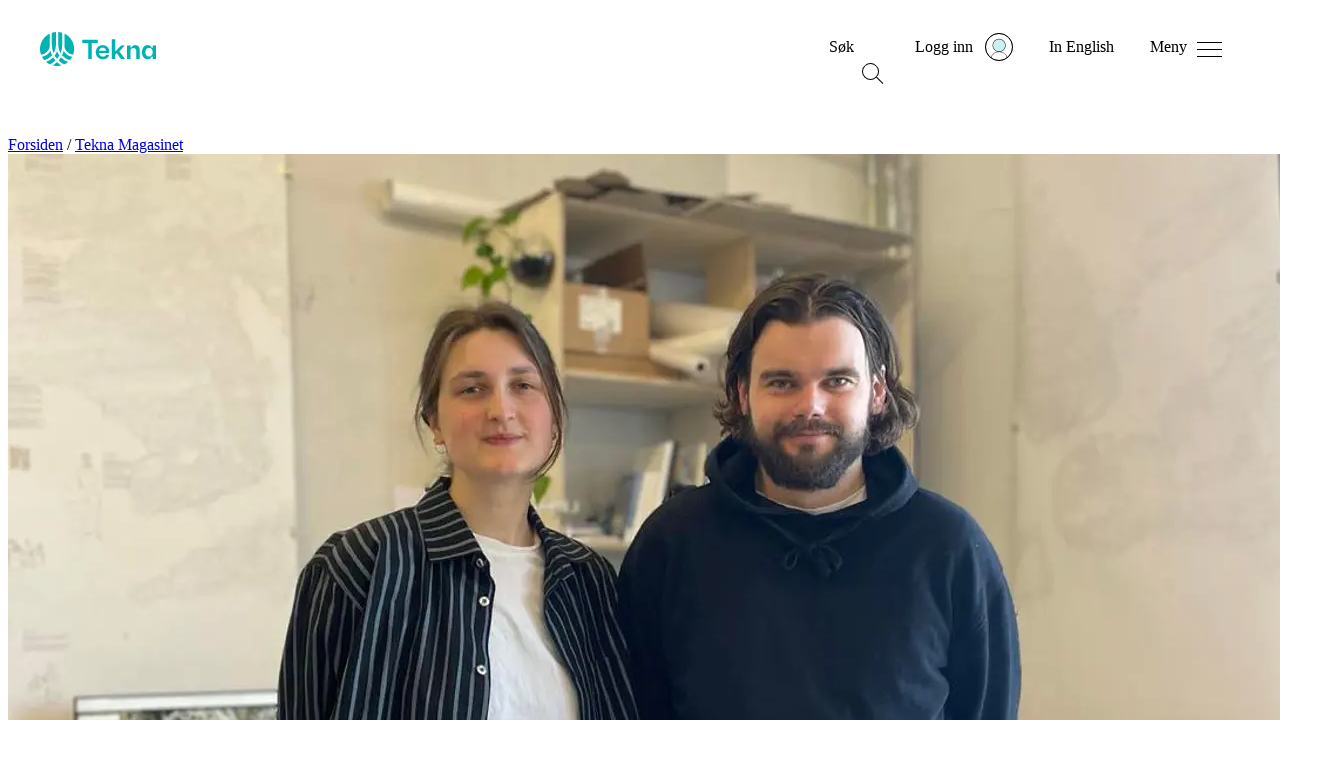

--- FILE ---
content_type: text/html; charset=utf-8
request_url: https://www.tekna.no/magasinet/de-gir-skolen-toppskar/
body_size: 10432
content:



<!doctype HTML>
<html class="no-js" lang="nb">
<head>
    <script type="text/javascript" src="/Static/js/svg-loader.min.js"></script>
    <meta charset="utf-8" />
    <meta http-equiv="X-UA-Compatible" content="IE=edge" />
    <meta name="viewport" content="width=device-width, initial-scale=1.0" />


    
    
    
        <meta property="og:image" content="https://www.tekna.no/contentassets/41ba5fa6d02543eeba940ebf228bd78e/bredde-av-nora-og-magnus.jpg/social" />
        <meta property="og:image:type" content="image/jpeg">
        <meta property="og:image:width" content="1520" />
        <meta property="og:image:height" content="798" />
        <meta name="twitter:image" content="https://www.tekna.no/contentassets/41ba5fa6d02543eeba940ebf228bd78e/bredde-av-nora-og-magnus.jpg/social" />
    <meta property="og:title" content="De gir skolen toppsk&#229;r" />
    <meta property="og:type" content="article" />
    <meta property="og:url" content="https://www.tekna.no/magasinet/de-gir-skolen-toppskar/" />
    <meta property="og:description" content="Master i arkitektur ved Bergen Arkitekth&#248;gskole, BAS, ligger p&#229; topp i studenters egen vurdering av 5-&#229;rige masterprogram innen teknologi og naturvitenskap, if&#248;lge tall fr&#229; Studiebarometeret 2022." />
    <meta name="twitter:card" content="summary_large_image" />
    <meta name="twitter:title" content="De gir skolen toppsk&#229;r" />
    <meta name="twitter:description" content="Master i arkitektur ved Bergen Arkitekth&#248;gskole, BAS, ligger p&#229; topp i studenters egen vurdering av 5-&#229;rige masterprogram innen teknologi og naturvitenskap, if&#248;lge tall fr&#229; Studiebarometeret 2022." />
                <script>
                    window.dataLayer = window.dataLayer || [];
                    window.dataLayer.push({
                        "articleTags":  ["Moden i arbeidslivet","Pensjonist","Student","Ikke-medlem","Bygg, anlegg og eiendom","Realfag og utdanning","Tekna Bygg og anlegg","Tekna Realfagslærerne "]
                    });
                </script>

    
    
    <meta name="description" content="Master i arkitektur ved Bergen Arkitekth&#248;gskole, BAS, ligger p&#229; topp i studenters egen vurdering av 5-&#229;rige masterprogram innen teknologi og naturvitenskap, if&#248;lge tall fr&#229; Studiebarometeret 2022." />
    <meta name="google-site-verification" content="fHv2Htd7_ahuD9mkp2pGY8wRa9hWKKdcMWu3X-Gvmpk" />
    <meta property="fb:pages" content="83499305740">

    <meta name="pageId" content="184716" />

    
        <link rel="canonical" href="https://www.tekna.no/magasinet/de-gir-skolen-toppskar/" />
    <title> De gir skolen toppsk&#229;r </title>
    
    
<!--CookieInformation-->


    <script id="CookieConsent" src="https://policy.app.cookieinformation.com/uc.js" data-culture="NB" data-tealium-enabled="false" type="text/javascript"></script>
<script type="text/javascript" src="/Static/js/svg-loader.min.js"></script>
<script src="/Static/js/popper.js"></script>
<script src="//ajax.googleapis.com/ajax/libs/jquery/2.1.3/jquery.min.js"></script>
<script src="https://cdnjs.cloudflare.com/ajax/libs/document-register-element/1.4.1/document-register-element.js"></script>
<script src="https://stackpath.bootstrapcdn.com/bootstrap/4.3.1/js/bootstrap.min.js"
        integrity="sha384-JjSmVgyd0p3pXB1rRibZUAYoIIy6OrQ6VrjIEaFf/nJGzIxFDsf4x0xIM+B07jRM"
        crossorigin="anonymous"></script>

<link rel="preload" href="/Static/Web2020/tekna-font/woff2/Tekna-Regular.woff2" as="font" type="font/woff2" crossorigin>
<link rel="preload" href="/Static/Web2020/tekna-font/woff2/TeknaDisplay-Regular.woff2" as="font" type="font/woff2" crossorigin>


<link href="/VueJS/dist/tekna_bs_vue_epi.d300620993e7816a1305.css" rel="stylesheet"><script src="/VueJS/dist/npm.style-loader.3df8931126368e2c9352.js"></script><script src="/VueJS/dist/tekna_bs_vue_epi.ca6e0ffdf7c65d0ef83c.js"></script><script src="/VueJS/dist/globalCss.5f6fc4bd2789c09b5503.js"></script>
<link rel="stylesheet" type="text/css" href="/Static/Web2020/css/hamburgers.min.css" />
<link rel="stylesheet" href="/VueJS/src/globals/global-navigation.css" />
<link rel="icon" type="image/png" href="/Static/img/favicon.ico" />



    <link rel="stylesheet" type="text/css" href="/Static/Web2020/js/slick/slick.css" />
    <link rel="stylesheet" type="text/css" href="/Static/Web2020/js/slick/slick-theme.css" />
    <script src="/Static/Web2020/js/carousel.js"></script>
</head>
<body>
    <script type="text/javascript">
   var utag_data = {
       language: 'no',
       page_name: 'De gir skolen toppsk&#229;r',
       page_category: 'TeknaMagArticlePage',
       kundenr: '',
       is_logged_in: '0',
       articleTags:  ["Moden i arbeidslivet","Pensjonist","Student","Ikke-medlem","Bygg, anlegg og eiendom","Realfag og utdanning","Tekna Bygg og anlegg","Tekna Realfagslærerne "],
    };
    
(function (a, b, c, d) {
    a = 'https://tags.tekna.no/main/prod/utag.js'
    b = document; c = 'script'; d = b.createElement(c); d.src = a; d.type = 'text/java' + c; d.async = true;
    a = b.getElementsByTagName(c)[0]; a.parentNode.insertBefore(d, a);
})();
</script>
    
    
<!-- Google Tag Manager -->
<noscript>
    <iframe src="//www.googletagmanager.com/ns.html?id=GTM-WSBD" height="0" width="0" style="display:none;visibility:hidden"></iframe>
</noscript>
<script>
    (function (w, d, s, l, i) {
        w[l] = w[l] || []; w[l].push({
            'gtm.start':
            new Date().getTime(), event: 'gtm.js'
        }); var f = d.getElementsByTagName(s)[0],
        j = d.createElement(s), dl = l != 'dataLayer' ? '&l=' + l : ''; j.async = true; j.src =
        '//www.googletagmanager.com/gtm.js?id=' + i + dl; f.parentNode.insertBefore(j, f);
    })(window, document, 'script', 'dataLayer', 'GTM-WSBD');
</script>
<!-- End Google Tag Manager -->


    <script>
        window.dataLayer = window.dataLayer || [];
    window.dataLayer.push({
        "visitorGroup":  ["IKKE med i noen fagnettverk","CV-Byggeren - IKKE besøkt","Ikke innlogget bruker","Besøk fra desktop"]
        });
    </script>
    <script>
      window.language = "no";
    </script>
    <input type="hidden" id="langinput" value="no" />
    
    


<div>
    <a class="hidden-skip-link" href="#content">Hopp til innhold</a>
</div>

<header class="web2020__header">
    <div class="web2020__header-centered-content">
        <div class="web2020__header-logo__wrapper">
            <a href="/" title="Home">
                <div id="header-animated-logo-container" aria-label="Tekna logo">
                    <img class="web2020__header-logo" src="/Static/Web2020/img/icons/tekna-logo-2020.svg" alt="Tekna logo" />
                </div>
            </a>
        </div>

        <div class="web2020__header-link-items">
            <div class="web2020__header-link">
                <a href="#" class="web2020__action-link" id="web2020__search-container" role="button" aria-expanded="false"
                   aria-label="&#197;pne s&#248;k" onclick='accessabilityToggle($(this), ["&#197;pne s&#248;k", "Lukk s&#248;k"])'>
                    <span class="web2020__header-link__name" data-matomo-mask>S&#248;k </span>

                    <div class="icon -search web2020__link-icon" id="web2020__search-container-icon">
                        <div class="circle">
                            <span></span>
                            <span></span>
                            <span></span>
                        </div>
                        <div class="cross">
                            <span></span>
                            <span></span>
                        </div>
                    </div>

                    <!--<div class="web2020__link-icon web2020__search"></div>-->
                </a>
            </div>
            <div class="web2020__header-link" id="web2020__member-menu-container">
                <a href="/mitt-tekna/" id="web2020__member-menu" role="button" aria-expanded="false" aria-label="Log in" onclick='accessabilityToggle($(this), ["&#197;pne profilmenyen", "Lukk profilmenyen"])'>
                    <span class="web2020__header-link__name" data-matomo-mask>Logg inn</span>
                    <div class="web2020__profile-picture-wrapper" data-matomo-mask>
                        <img class="web2020__profile-picture" src="/globalassets/bilder/illustrasjoner/__avatar---medlem-liten-og-stor.svg?width=42&amp;height=42&amp;mode=crop" alt="Profilbilde" onerror="this.onerror=null;this.src='/globalassets/bilder/illustrasjoner/__avatar---medlem-liten-og-stor.svg';" />
                        <div id="web2020__member-menu-icon" class="web2020__profile-picture-outline "></div>
                    </div>
                </a>



            </div>
            <div class="web2020__header-link desktop">
                <a href="/en" id="header_languageLink">
                    <span class="web2020__header-link__name" data-matomo-mask>In English</span>
                </a>
            </div>
            <div class="web2020__header-link">
                <a href="#" class="web2020__action-link" id="web2020__global-menu" role="button"
                   aria-expanded="false" aria-label="&#197;pne meny" onclick='accessabilityToggle($(this), ["&#197;pne meny", "Lukk meny"])'>
                    <span class="web2020__header-link__name" data-matomo-mask>Meny</span>
                    <!--<div class="web2020__link-icon web2020__menu"></div>
                    <img class="web2020__link-icon" src="~/Static/Web2020/img/icons/menu-burger.svg" width="23px"/> -->
                    <div class="web2020__link-icon hamburger hamburger--squeeze" id="web2020__global-menu-icon">
                        <div class="hamburger-box">
                            <div class="hamburger-inner"></div>
                        </div>
                    </div>
                </a>
            </div>
        </div>
    </div>
    <div class="web2020__dropdown-container">
        <div class="web2020__scroll">
            <!--- content here -->
            <div class="web2020__search-container" id="header_search_dropdown">

                <form action="/sokeside/" method="GET" class="web2020__search-form">
                    <label for="web2020__search-input-field"><p>Hva leter du etter?</p></label>
                    <div class="web2020__input-field-wrapper">
                        <input class="web2020__input-field" type="text" placeholder="S&#248;k p&#229; hele tekna.no" name="q" id="web2020__search-input-field">
                        <input class="web2020__input-submit" type="image" src="/Static/Web2020/img/icons/magnifier.svg" alt="Submit search" name="submit" for="q" aria-flowto="web2020__member-menu">
                        <a href="#web2020__search-container" class="screen-reader-only">Tilbake til navigasjon</a>
                    </div>
                </form>
            </div>
            <!--- content here -->
            

<div class="web2020__global-menu">
    <div class="web2020__global-menu-content">
        <div class="web2020__global-menu-link-container top">
            <div class="web2020__primary-links">
                <ul>
                        <li><a href="/kurs/"><span>Kurs og arrangementer</span></a></li>
                        <li><a href="/lonn-og-arbeidsvilkar/"><span>L&#248;nn og rettigheter</span></a></li>
                        <li><a href="/fag-og-nettverk/"><span>Fag og nettverk</span></a></li>
                        <li><a href="/karriere/"><span>Jobbs&#248;k og karriere</span></a></li>
                        <li><a href="/medlemsfordeler/"><span>Medlemsfordeler</span></a></li>
                        <li><a href="/barekraft/"><span>B&#230;rekraft</span></a></li>
                </ul>
            </div>
                <div class="web2020__primary-buttons">
                    <a class="btn btn-primary web2020__button-href" href="/medlemsfordeler/blimedlem/">
                        <span>Bli medlem</span>
                    </a>
                </div>
        </div>

        <div class="web2020__global-menu-link-container">
            <div class="web2020__secondary-links">
                <ul>
                    <li><a href="/student/"><span>Student</span></a></li>
                    <li><a href="/ung-i-arbeidslivet/"><span>Ung i arbeidslivet</span></a></li>
                    <li><a href="/erfaren-i-arbeidslivet/"><span>Erfaren i arbeidslivet</span></a></li>
                    <li><a href="/leder/"><span>Leder</span></a></li>
                    <li><a href="/tillitsvalgt/"><span>Tillitsvalgt</span></a></li>
                    <li><a href="/karriere/Arbeidsledig/"><span>Arbeidsledig</span></a></li>
                </ul>
            </div>
            <div class="web2020__secondary-links">
                <ul>
                    <li><a href="/om-tekna/"><span>Om Tekna</span></a></li>
                    <li><a href="/meninger/"><span>V&#229;r politikk</span></a></li>
                    <li><a href="/aktuelt/"><span>Aktuelt</span></a></li>
                    <li><a href="/magasinet/"><span>Tekna Magasinet</span></a></li>
                    <li><a href="/kontakt-oss/"><span>Kontakt oss</span></a></li>
                    <li><a href="/om-tekna/organisasjon/avdelingene/"><span>Tekna der du bor</span></a></li>
                </ul>
            </div>
            <div class="web2020__secondary-links language-mobile">
                <ul>
                    <li><a id="header_languageLinkMobile" href="/en"><span>In English</span></a></li>
                </ul>
            </div>
        </div>

    </div>
</div>


        </div>
    </div>

    <div class="transparent_overlay" id="header-overlay"></div>

</header>




    <div id="content">
        





    <nav class="breadcrumbs">
        <div class="breadcrumbs__content">
<a href="/">Forsiden</a>                        <span aria-hidden="true">/</span>
<a href="/magasinet/">Tekna Magasinet</a>
        </div>
    </nav>

<div class="container padded fullwidth t-mag t-mag-article mt-lg-13 mt-md-10 mt-7">
        <div class="row">
            <div class="col-12 d-flex mb-7 mb-md-9 t-mag-article__top-image">

                <img src="/contentassets/41ba5fa6d02543eeba940ebf228bd78e/bredde-av-nora-og-magnus.jpg?width=1320&amp;height=960&amp;mode=crop" class="t-mag-article__top-image-landscape" alt="" />
                <div class="article-image-caption caption-right ml-lg-7 ml-md-0 align-self-lg-end align-self-md-start" aria-label="Bildetekst">
                    <p>Magnus Gjersdal og Nora H&#229;skjold n&#230;rmer seg slutten av sin 5-&#229;rige utdanning til arkitekt ved Bergen arkitekth&#248;gskole, og skriver masteroppgaven sammen.</p>
                </div>
            </div>
        </div>
    <div class="row justify-content-start justify-content-lg-center">
        <div class="col-xl-8 col-lg-9 pl-xl-9 pl-lg-4 pr-lg-4 pl-md-9 pr-md-9 pl-4 pr-4">
            <h1 class="">De gir skolen toppskår</h1>
            <div class="t-mag-article__text-lead">
                <p>Master i arkitektur ved Bergen Arkitekth&#248;gskole, BAS, ligger p&#229; topp i studenters egen vurdering av 5-&#229;rige masterprogram innen teknologi og naturvitenskap, if&#248;lge tall fr&#229; Studiebarometeret 2022.</p>
            </div>
            <div class="t-mag-article__byline-mobile d-flex d-xl-none">
                
<div class="t-mag-article__byline">
    <div class="t-mag-article__byline-sections">


            <div class="t-mag-article__byline-date">
                <p>Tekna Magasinet</p>
                <span>Publisert: 16. mars 2023</span>
            </div>

            <div class="t-mag-article__byline-section">
                <p>TEKST</p>
                <p>Anne Grete Nordal</p>
            </div>
                    <div class="t-mag-article__byline-section">
                <p>FOTO</p>
                <p>BAS og privat</p>
            </div>
            </div>
    <hr class="d-none d-xl-block" aria-hidden="true" />
    

<div class="t-share">
    <a href="/cdn-cgi/l/email-protection#[base64]">
        <span class="t-share__button mail">
        </span>
    </a>
    <a href="https://www.facebook.com/sharer/sharer.php?u=https://www.tekna.no/magasinet/de-gir-skolen-toppskar/">
        <span class="t-share__button fb">
        </span>
    </a>
    <a href="https://www.linkedin.com/shareArticle?mini=true&amp;url=https://tekna.no/magasinet/de-gir-skolen-toppskar/&amp;title=De gir skolen toppsk&#229;r">
        <span class="t-share__button ln">
        </span>
    </a>
</div>

</div>
            </div>
        </div>
    </div>
    <div class="row justify-content-start justify-content-lg-center justify-content-xl-start">
        <div class="col-xl-2 col-lg-3 col-12 d-none d-xl-block">
            
<div class="t-mag-article__byline">
    <div class="t-mag-article__byline-sections">


            <div class="t-mag-article__byline-date">
                <p>Tekna Magasinet</p>
                <span>Publisert: 16. mars 2023</span>
            </div>

            <div class="t-mag-article__byline-section">
                <p>TEKST</p>
                <p>Anne Grete Nordal</p>
            </div>
                    <div class="t-mag-article__byline-section">
                <p>FOTO</p>
                <p>BAS og privat</p>
            </div>
            </div>
    <hr class="d-none d-xl-block" aria-hidden="true" />
    

<div class="t-share">
    <a href="/cdn-cgi/l/email-protection#[base64]">
        <span class="t-share__button mail">
        </span>
    </a>
    <a href="https://www.facebook.com/sharer/sharer.php?u=https://www.tekna.no/magasinet/de-gir-skolen-toppskar/">
        <span class="t-share__button fb">
        </span>
    </a>
    <a href="https://www.linkedin.com/shareArticle?mini=true&amp;url=https://tekna.no/magasinet/de-gir-skolen-toppskar/&amp;title=De gir skolen toppsk&#229;r">
        <span class="t-share__button ln">
        </span>
    </a>
</div>

</div>
        </div>

        <div class="col-xl-8 col-lg-9 pl-xl-9 pl-lg-4 pr-lg-4 pl-md-9 pr-md-9 pl-4 pr-4">

            <div class="t-mag-article__text-body">
                <p>Eierskapsf&oslash;lelse til egen skole og et tett klassemilj&oslash; er noe studentene Nora H&aring;skjold (28) og Magnus Gjersdal (28) som studerer ved Bergen Arkitekth&oslash;gskole, fremhever som spesielt positivt ved studiestedet og masterprogrammet i arkitektur.</p>
<p>Masterprogrammet topper listen over 5-&aring;rige masterprogram med 4,3 av 5 mulige poeng, if&oslash;lge tall fra Studiebarometeret 2022, regnet ut som et gjennomsnitt av alle indikatorene studentene blir bedt om &aring; svare p&aring;. For en av indikatorene, nemlig helhetsvurdering til programmet ligger de helt p&aring; topp med 4,8.</p>
<p>De er da ogs&aring; p&aring; topp blant alle masterprogrammene innen Bygg- og anleggsfag. Se diagrammet som viser studentenes rangering. Rangeringen er basert p&aring; et gjennomsnitt av ni underliggende indekser og vurderinger. Klikk deg inn og se vurderingen av de enkelte indekser.</p>
<p>Nora og Magnus g&aring;r siste semester og samarbeider om diplomoppgaven som skal leveres i slutten av juni. Den handler om &aring; utvikle selvbyggerhus for flyktninger basert i Kristiansund. De to tar for seg b&aring;de det organisatoriske, og det arkitektoniske i forhold til tomt og landskap, i tillegg til &aring; se p&aring; hvordan brukermedvirkning kan st&aring; sentralt i tillegg til samfunns&oslash;konomiske betraktninger. Tanken er at dette skal danne en modell som kan brukes i flere kommuner.</p>
<p><a href="/magasinet/tok-kaka-blant-alle-masterprogrammene/">Les ogs&aring; om de som topper totalt og av 2-&aring;rig master.</a></p>
<h2>Tas opp basert p&aring; motivasjon og erfaring</h2>
<p>For &aring; studere ved Bergen Arkitekth&oslash;gskole m&aring; du ha generell studiekompetanse, men opptaket baserer seg ikke p&aring; karakterer. De som &oslash;nsker &aring; studere der m&aring; sende en motivasjonss&oslash;knad og kan s&aring; bli innkalt til et mulig intervju.</p>
<p>&ndash; At skolen tenker p&aring; sammensetningen av studenter ved opptaket, tror vi er med p&aring; &aring; bygge opp under det gode milj&oslash;et. Noe av det som bygger et godt klassemilj&oslash; er de erfaringene folk tar med seg til BAS. Sammensetningen av klassene er basert p&aring; at elevene er med p&aring; &aring; skape grunnlaget for utdanningen. Dessuten er klassene relativt sm&aring;, om lag 30 elever, noe som gj&oslash;r at alle snakker med hverandre, sier Nora og Magnus.</p>
<p>De fortelle at studiet starter med en telttur for &aring; kjenne p&aring; klima, naturkrefter og landskapsformer. F&oslash;rste dagen f&aring;r de en pakkeliste og s&aring; b&aelig;rer det av g&aring;rde til &oslash;ysamfunnet Solund p&aring; Vestlandet for fire uker.</p>
<p>&ndash; Det kan v&aelig;re mye l&aelig;rdom om hvordan man plasserer telt i forhold til klima ved &aring; v&aring;kne i en vannpytt. Man blir ogs&aring; kjent med hverandre p&aring; godt og vondt. Det skaper et helt spesielt samhold, og turen blir noe man snakker om resten av studietiden, ler Nora.</p>



    <div class="article-image-block double-img Middle">
            <div class="article-image-block__wrapper left-img">
                <img src="/contentassets/41ba5fa6d02543eeba940ebf228bd78e/fra-sjoen.jpg?width=1024" alt="Skolen er en silo sett fra sj&#248;en" class="article-image-block__img" />
                    <div class="article-image-caption caption-below" data-content="En del av skolen har v&#230;rt et gammelt kornlager, og ligger ved sj&#248;en i Sandviken i Bergen.">
                        <span aria-label="bildetekst">En del av skolen har v&#230;rt et gammelt kornlager, og ligger ved sj&#248;en i Sandviken i Bergen.</span>
                    </div>
            </div>

            <div class="article-image-block__wrapper right-img">
                <img src="/contentassets/41ba5fa6d02543eeba940ebf228bd78e/bynight.jpg?width=1024" alt="" class="article-image-block__img" />
                    <div class="article-image-caption caption-below" data-content="Nattbilde av skolen i Sandviken">
                        <span aria-label="bildetekst">Nattbilde av skolen i Sandviken</span>
                    </div>
            </div>

    </div>



<p>Sett inn lenken til: Se ogs&aring;&nbsp; vinneren blant 2-&aring;rige masterprogram, Digital samhandling ved NTNU</p>
<h2>Studenter er med og bygger skolen</h2>
<p>De to har g&aring;tt alle 5 &aring;rene p&aring; skolen i Bergen. Koronaperioden gjorde det vanskelig med utveksling til studiesteder i andre land, som er ganske vanlig etter bachelor.</p>
<p>&ndash; Vi var heldige som fikk lov &aring; komme p&aring; skolen og jobbe med fagene v&aring;re i denne perioden.</p>
<p>Bygningsmassen til skolen er helt spesiell. Det er et gammelt kornlager &ndash; et stort massivt industribygg i Sandviken. Siden overtakelsen har studentene kontinuerlig v&aelig;rt med p&aring; &aring; bygge skolen gjennom prosjekter i alle st&oslash;rrelser, b&aring;de p&aring; eget initiativ og i l&oslash;pet av ulike undervisningsmoduler.</p>
<p>&ndash; Det er mange spesielle rom her som gj&oslash;r det ekstra spennende &aring; studere her. Og det at vi er med p&aring; &aring; utforme lokalene v&aring;re, gir oss en eierskapsf&oslash;lelse til skolen. Bygget danner en god ramme og gir en stor frihet til &aring; utforske det man interesserer seg for innen arkitektur.</p>
<p>Nora og Magnus forteller at studentene ogs&aring; har et helt spesielt fag som g&aring;r gjennom hele studiel&oslash;pet som kalles DAV (Den Andre Verden) som gir studentene frihet til &aring; utforske kunstneriske uttrykk.</p>
<p>&ndash; Vi tror dette appellerer til mange. Noen BAS-studenter bli faktisk kunstnere, sier de to arkitektstudentene.</p>



    <div class="article-image-block double-img Middle">
            <div class="article-image-block__wrapper left-img">
                <img src="/contentassets/41ba5fa6d02543eeba940ebf228bd78e/2-the-mezzanin-2nd-floor.jpg?width=1024" alt="" class="article-image-block__img" />
                    <div class="article-image-caption caption-below" data-content="Det er stor frihet for kunstnerisk tiln&#230;rming for studentene p&#229; BAS, her en andreklasseutstilling i hallen.">
                        <span aria-label="bildetekst">Det er stor frihet for kunstnerisk tiln&#230;rming for studentene p&#229; BAS, her en andreklasseutstilling i hallen.</span>
                    </div>
            </div>

            <div class="article-image-block__wrapper right-img">
                <img src="/contentassets/41ba5fa6d02543eeba940ebf228bd78e/2010-lille-auditoriumet-dsc06041.jpg?width=1024" alt="Fasade av bygg kledd med kvist" class="article-image-block__img" />
                    <div class="article-image-caption caption-below" data-content="Studentene er hele tiden med p&#229; &#229; bygge skolen gjennom prosjekter i alle st&#248;rrelser, b&#229;de p&#229; eget initiativ og i l&#248;pet av ulike undervisningsmoduler. Her er biblioteket som var et masterkurs, under bygging, med en s&#229;kalt brakevegg.">
                        <span aria-label="bildetekst">Studentene er hele tiden med p&#229; &#229; bygge skolen gjennom prosjekter i alle st&#248;rrelser, b&#229;de p&#229; eget initiativ og i l&#248;pet av ulike undervisningsmoduler. Her er biblioteket som var et masterkurs, under bygging, med en s&#229;kalt brakevegg.</span>
                    </div>
            </div>

    </div>



<h2>L&aelig;rere og elever blir godt kjent</h2>
<p>Cecilie Andersson underviser p&aring; flere niv&aring;er - b&aring;de 1. klasse, en masterklasse og diplomstudenter. Hun tror det gode resultatet i Studiebarometeret blant annet skyldes av elevene f&oslash;ler seg veldig godt sett.</p>
<p>&ndash; BAS er en liten institusjon med bare om lag 150 studenter. Det betyr at l&aelig;rerne etter hvert kjenner studentene veldig godt.</p>
<p>Spesielt med denne skolen er ogs&aring; at l&aelig;rerne jobber 50 prosent p&aring; skolen og 50 prosent i andre yrker utenfor skolen. Dette tror Andersson bidrar til at l&aelig;rerne gir studentene veldig samfunnsrelevante problemstillinger &aring; jobbe med.</p>
<p>If&oslash;lge Andersson ligger studentene ved BAS p&aring; topp n&aring;r det gjelder hvor mye de jobber med studiene.</p>
<p>&ndash; Studentene kan komme og g&aring; n&aring;r de vil hele d&oslash;gnet. De jobber veldig mye med fagene og er veldig engasjerte, sier hun.</p>
<p>&nbsp;</p>
<p><a href="/magasinet/Her-er-studentene-mest-fornoyd/">Se rangeringen av alle faggruppene med 87 masterprogram innen teknologi og naturvitenskap her.</a></p>
<p>&nbsp;</p>
<div class="article-infobox " aria-label="infoboks">
    <h2>Dette er Studiebarometeret og tallene</h2>
<p>Studiebarometeret.no&nbsp;er en nettportal som viser studentenes oppfatninger om studiekvalitet i egne studieprogrammer ved norske h&oslash;yskoler og universiteter. Data i studiebarometeret.no bygger p&aring; en nasjonal sp&oslash;rreunders&oslash;kelse, Studiebarometeret fra NOKUT. Unders&oslash;kelsen foretas &aring;rlig blant 2. &aring;rs og 5. &aring;rs studenter. Rangeringen i faggruppene er foretatt ved &aring; beregne et gjennomsnitt med to desimaler av syv indekser og sp&oslash;rsm&aring;l om helhetsvurdering og medvirkning. De syv indeksene er l&aelig;ringsmilj&oslash;, tilknytning til yrkeslivet, undervisning, organisering, vurderingsformer, tilbakemeldinger og eget engasjement. Alle indeksene er beregnet p&aring; grunnlag av flere underliggende og mer detaljerte sp&oslash;rsm&aring;l. Antall respondenter er lagt til grunn der det ellers er likt for b&aring;de gjennomsnitt og helhetsvurdering. Masterprogrammer med f&aelig;rre enn ti respondenter i unders&oslash;kelsen for 2022, er ikke inkludert i rangeringen.</p>
</div>

<p>&nbsp;</p>
<p>&nbsp;</p>
<p>&nbsp;</p>
            </div>
            <div class="article_endOfArticle" aria-label="Slutt p&#229; artikkel"></div>

            
        </div>


            <div class="col-12">
                <div class="t-mag-article__related">
                        <div class="t-mag-article__related__article">
                            <h2 class="mb-7 mt-0">Les ogs&#229;</h2>
                            <div class="row">
                                
    <div class="col-12 col-sm-6 col-lg-4 px-sm-4">
        <a href="/magasinet/ti-pa-topp-blant-masterprogrammene/" class="t-article-card ">
                <div class="t-article-card__image">
                    <div class="t-article-card__image-wrapper">
                        <img class="t-article-card__img" src="/contentassets/f73ba9a74e1a4ed08cc8430e02f9a108/img_4409-4-kopi.jpg?width=640&amp;height=480&amp;mode=crop" alt="Studenter med l&#230;rere utvidet" />
                    </div>
                </div>
                <div class="t-article-card__content">

                    <h3 class="t-article-card__title">Ti p&#229; topp blant masterprogrammene</h3>

                    <div class="t-article-card__excerpt">
                        Masterprogrammene Bio&#248;konomi ved NMBU og NTNUs Entrepren&#248;rskole er rangert med h&#248;yest studiekvalitet blant 88 Tekna-relevante masterprogram. Nedenfor ...
                    </div>

                </div>
        </a>
    </div>
    <div class="col-12 col-sm-6 col-lg-4 px-sm-4">
        <a href="/magasinet/tok-kaka-blant-alle-masterprogrammene/" class="t-article-card ">
                <div class="t-article-card__image">
                    <div class="t-article-card__image-wrapper">
                        <img class="t-article-card__img" src="/contentassets/e66fd3825e4a4e4fb86b8ad7f080ee1a/pris_studiebarometeret-1424_1600px.jpg?width=640&amp;height=480&amp;mode=crop" alt="Jublende studenter med kake" />
                    </div>
                </div>
                <div class="t-article-card__content">

                    <h3 class="t-article-card__title">Tok kaka blant alle masterprogrammene</h3>

                    <div class="t-article-card__excerpt">
                        Digital samhandling er rangert med h&#248;yest studiekvalitet av 87 masterprogram innen teknologi og naturvitenskap. Nedenfor kan du se diagrammet med topp...
                    </div>

                </div>
        </a>
    </div>
    <div class="col-12 col-sm-6 col-lg-4 px-sm-4">
        <a href="/magasinet/mastervinner-med-insektbonder/" class="t-article-card ">
                <div class="t-article-card__image">
                    <div class="t-article-card__image-wrapper">
                        <img class="t-article-card__img" src="/contentassets/d3e4a63d63554cdaa5510cba276f5115/dsc_8183.jpg?width=640&amp;height=480&amp;mode=crop" alt="Mann i bl&#229; kjeledress med insekter" />
                    </div>
                </div>
                <div class="t-article-card__content">

                    <h3 class="t-article-card__title">Mastervinner med insektb&#248;nder</h3>

                    <div class="t-article-card__excerpt">
                        NTNUs Entrepren&#248;rskole er rangert med h&#248;yest studiekvalitet av 95 masterprogram innen teknologi og naturvitenskap. Studentbedriften Arctic Protein ska...
                    </div>

                </div>
        </a>
    </div>

                            </div>
                        </div>

                </div>
            </div>

    </div>
</div>

    </div>
    
    <div id="back-to-top">
    <a id="back-to-top__btn" href="#" class="block" role="link" onclick="scrollToTop()" aria-label="Gå tilbake til toppen av siden"><img src="/Static/Web2020/img/navigation/arrow-up.svg" aria-hidden="true" alt="pil som peker opp"></a>
    </div>






    <footer class="container padded fullwidth">
        <div class="t-mag__footer">
            <div class="t-mag__footer-section t-mag__footer-section--left">
                <div class="t-mag__footer-header">
                    <p><b>Tekna Magasinet</b></p>
                    <p>ISSN 1503-9258</p>
                </div>
                <p class="font-weight-bold">REDAKSJONEN</p>
                <a href="/cdn-cgi/l/email-protection#117c70767062787f74655165747a7f703f7f7e" aria-label="E-post magasinet@tekna.no"><span class="__cf_email__" data-cfemail="0e636f696f7d67606b7a4e7a6b65606f206061">[email&#160;protected]</span></a>
            </div>

            <div class="t-mag__footer-section">

                <p class="font-weight-bold"> 
                    ANSVARLIG REDAKT&#216;R
                </p>
                <p>
                    Anne Grete Nordal
                </p>
                <a href="tel:93259525">tel: 93 25 95 25</a>
                <a href="/cdn-cgi/l/email-protection#dbbab5b5bef5bca9beafbef5b5b4a9bfbab79bafbeb0b5baf5b5b4" aria-label="E-post anne.grete.nordal@tekna.no"><span class="__cf_email__" data-cfemail="91f0fffff4bff6e3f4e5f4bffffee3f5f0fdd1e5f4fafff0bffffe">[email&#160;protected]</span></a>
            </div>

            <div class="t-mag__footer-section t-mag__footer-section--right">
                    <img src="/Static/Web2020/img/illustrations/fagpressen.png" alt="Logo fagpressen">
                    <p>
                        Tekna Magasinet er redigert if&#248;lge
                    </p>
                    <a href="https://presse.no/pfu/etiske-regler/redaktorplakaten/" target="_blank">Redaktørplakaten</a>
            </div>
        </div>

    </footer>

<footer class="web2020_footer">
    <div class="web2020__footer-top">
        <div class="web2020__footer-container web2020__padded">

        </div>
    </div>

    <div class="web2020__footer-bottom">
        <div class="web2020__footer-container web2020__padded">

                <div class="login-benefits">
<p><a class="link-cta" title="Bli medlem" href="/medlemsfordeler/blimedlem/">Bli medlem</a> eller <a class="link-cta" title="Logg inn" href="/mitt-tekna/">logg inn</a> for &aring; ta i bruk medlemsfordelene</p>

</div>

            <div class="web2020__footer-link-area">

                <div class="web2020__footer-link-container web2020__footer-address">
                    <address>
                        <div class="mb-7">
                            <h2>Postadresse</h2>
                            <div>Postboks 2312 Solli</div>
                            <div>0201 Oslo</div>
                        </div>

                        <div class="mb-7">
                            <h2>Bes&#248;ksadresse</h2>
                            <div>Dronning Mauds gate 15</div>
                            <div>Oslo</div>
                        </div>
                    </address>
                </div>

                <div class="web2020__footer-link-container web2020__footer-switchboard">
                        <div class="mb-7">
                            <h2>Teknas sentralbord</h2>
                            <a class="link-cta" aria-label="Telefon-nummer : 2 2 9 4 7 5 0 0" href="tel:22947500">22 94 75 00</a>
                        </div>
                                            <div class="">
                            <h2>&Aring;pningstider</h2>
<p>Kl. 08:00-16:00</p>
<p>&nbsp;</p>
                        </div>
                </div>

                <div class="web2020__footer-link-container web2020__footer-contactus">
                        <div class="web2020__footer-linkwrapper icon_contactus"><a href="/kontakt-oss/" class="link-cta contactus-cta">Kontakt oss</a></div>
                </div>

                <div class="web2020__footer-link-container web2020__footer-buttons">
                        <ul>
                                <li>
                                    <a href="/kontakt-oss/#medlemskap" class="block" style="text-decoration: none">
                                        <div class="btn btn-light btn-block mb-3">
                                            
                                            <span>Ofte stilte sp&#248;rsm&#229;l</span>
                                        </div>
                                    </a>
                                </li>
                                <li>
                                    <a href="/juridisk-bistand/" class="block" style="text-decoration: none">
                                        <div class="btn btn-light btn-block mb-3">
                                            
                                            <span>Juridisk bistand</span>
                                        </div>
                                    </a>
                                </li>
                                <li>
                                    <a href="/kontakt-oss/presserom/" class="block" style="text-decoration: none">
                                        <div class="btn btn-light btn-block mb-3">
                                            
                                            <span>Pressekontakt</span>
                                        </div>
                                    </a>
                                </li>
                        </ul>
                </div>
            </div>

            <div class="web2020__footer-misc">
                <div class="web2020__footer-fineprint">
                    <p>Tekna – Teknisk-naturvitenskapelig forening</p>
                    <label class="screen-reader-only">Organisasjonsnummer: 9 7 1 4 2 0 7 8 2</label>
                    <p aria-hidden="true">Org.nr 971420782</p>
                    <p><a href="/personvern/">Personvern/informasjonskapsler</a></p>
                    <p><a href="javascript:CookieConsent.renew()">Administrer cookies</a></p>

                </div>
                <div class="web2020__footer-social-media-links">
                    <a href="https://facebook.com/Tekna/"><img src="/Static/Web2020/img/icons/neue2021/facebook-white.svg" alt="Teknas Facebook"></a>
                    <a href="https://www.linkedin.com/company/tekna"><img src="/Static/Web2020/img/icons/neue2021/linkedin-white.svg" alt="Teknas Linkedin"></a>
                    <a href="https://www.instagram.com/tekna.no/"><img src="/Static/Web2020/img/icons/neue2021/insta-white.svg" alt="Teknas Instagram"></a>
                </div>
            </div>

            <!-- Hide branchname if prod (4) -->
        </div>
    </div>
</footer>



<style>
    .web2020__footer-bottom .mb-7 {
        margin-bottom: 2rem !important;
    }

</style>

    
<script data-cfasync="false" src="/cdn-cgi/scripts/5c5dd728/cloudflare-static/email-decode.min.js"></script><script type="text/javascript" src="/Static/Web2020/js/slick/slick.min.js"></script>
<script src="/Static/Web2020/js/app_new.js"></script>
<script src="/Static/Web2020/js/header.js"></script>



    
    

    
    
    <script type="text/javascript" src="https://dl.episerver.net/13.6.1/epi-util/find.js"></script>
<script type="text/javascript">
if(typeof FindApi === 'function'){var api = new FindApi();api.setApplicationUrl('/');api.setServiceApiBaseUrl('/find_v2/');api.processEventFromCurrentUri();api.bindWindowEvents();api.bindAClickEvent();api.sendBufferedEvents();}
</script>


    
    

    <script>
        if ($$epiforms) $$epiforms('.EPiServerForms, [data-f-type="form"]').on("formsSetupCompleted", function () {
            $('.custom-file-input').on("change", function () {
                var fileName = $(this).val().split("\\").pop();
                $(this).siblings(".custom-file-label").addClass("selected").html(fileName);
            });
        });
    </script>
<script defer src="https://static.cloudflareinsights.com/beacon.min.js/vcd15cbe7772f49c399c6a5babf22c1241717689176015" integrity="sha512-ZpsOmlRQV6y907TI0dKBHq9Md29nnaEIPlkf84rnaERnq6zvWvPUqr2ft8M1aS28oN72PdrCzSjY4U6VaAw1EQ==" data-cf-beacon='{"version":"2024.11.0","token":"0e6509eb6ed445ad90bb65848edb64f4","server_timing":{"name":{"cfCacheStatus":true,"cfEdge":true,"cfExtPri":true,"cfL4":true,"cfOrigin":true,"cfSpeedBrain":true},"location_startswith":null}}' crossorigin="anonymous"></script>
</body>
</html>
